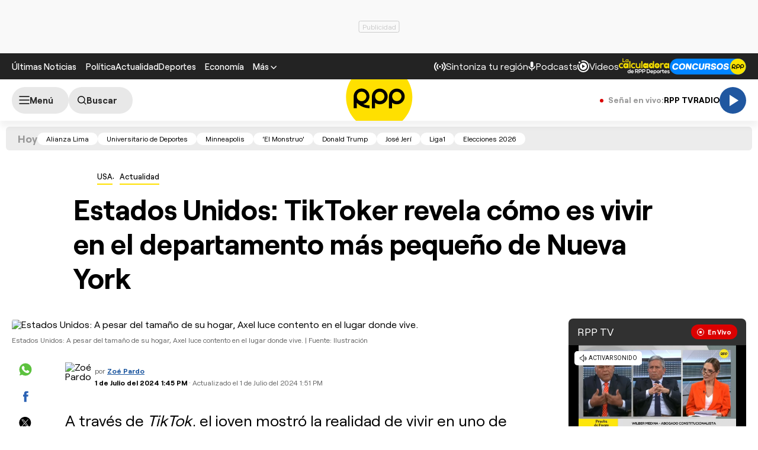

--- FILE ---
content_type: text/html; charset=UTF-8
request_url: https://redirector.rudo.video/mix/register/567ffde3fa319fadf3419efda25619456231dfea/rpptv/stream.js
body_size: 184
content:
var _sh = "567ffde3fa319fadf3419efda25619456231dfea"
var _dpssid = "b218690036776975e49de66a2"
var _channel = "rpptv"
var _ref = "rudo.video/live/rpptv"
var _sid = "ba5t1l1xb221256546066975e49de66b0" 

--- FILE ---
content_type: text/html; charset=utf-8
request_url: https://www.google.com/recaptcha/api2/aframe
body_size: 269
content:
<!DOCTYPE HTML><html><head><meta http-equiv="content-type" content="text/html; charset=UTF-8"></head><body><script nonce="XtLCSY-XUcT-RAUxDrzdDQ">/** Anti-fraud and anti-abuse applications only. See google.com/recaptcha */ try{var clients={'sodar':'https://pagead2.googlesyndication.com/pagead/sodar?'};window.addEventListener("message",function(a){try{if(a.source===window.parent){var b=JSON.parse(a.data);var c=clients[b['id']];if(c){var d=document.createElement('img');d.src=c+b['params']+'&rc='+(localStorage.getItem("rc::a")?sessionStorage.getItem("rc::b"):"");window.document.body.appendChild(d);sessionStorage.setItem("rc::e",parseInt(sessionStorage.getItem("rc::e")||0)+1);localStorage.setItem("rc::h",'1769333922116');}}}catch(b){}});window.parent.postMessage("_grecaptcha_ready", "*");}catch(b){}</script></body></html>

--- FILE ---
content_type: text/plain; charset=UTF-8
request_url: https://at.teads.tv/fpc?analytics_tag_id=PUB_24690&tfpvi=&gdpr_status=22&gdpr_reason=220&gdpr_consent=&ccpa_consent=&shared_ids=&sv=d656f4a&
body_size: -80
content:
YTYxZDdiMTgtNDk1Ny00NGZlLThkNTYtNzBkODEzZGI5MDk3Iy0yLTM=

--- FILE ---
content_type: application/javascript; charset=utf-8
request_url: https://fundingchoicesmessages.google.com/f/AGSKWxXhb1T4bSbPWW6QykEwxEu-bGtWEPibWw07apJleqouVdKrRFncRivUk6SFyfONUHlqoQEJ05EAzjyiGJvBYqnovmnim5XfbIZF9uGW9WJWzWK3hqCgTFyE2uEBhLQ6ERcvLp2xNRT0SqXPRV5pY32_E_A14SszSzC-V9p5oV_iZlwlYUc6jGHcYJQ5/_/ad/afc_/delivery/afr._adv_label./taxonomy-ads./ads.swf
body_size: -1287
content:
window['25b25d76-9bf8-416d-a3a4-02ea30727761'] = true;